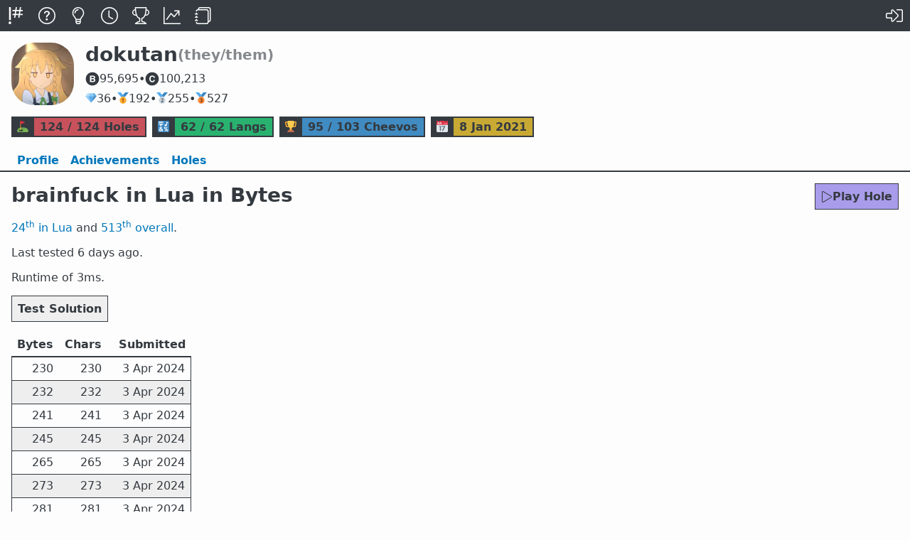

--- FILE ---
content_type: text/html; charset=utf-8
request_url: https://code.golf/golfers/dokutan/brainfuck/lua/bytes
body_size: 5879
content:
<!doctype html>

<html lang=en>

<link href=/icon.svg     rel=icon>
<link href=/icon-16.png  rel=icon sizes=16x16>
<link href=/icon-32.png  rel=icon sizes=32x32>
<link href=/icon-180.png rel=apple-touch-icon>

<link href=/feeds/atom rel=alternate type=application/atom+xml>
<link href=/feeds/rss  rel=alternate type=application/rss+xml>
<link href=/feeds/json rel=alternate type=application/json>

<title>dokutan</title>


<meta name=description  content="Code Golf is a game designed to let you show off your code-fu by solving problems in the least number of characters.">
<meta name=theme-color  content=#343A40>
<meta name=twitter:card content=summary>
<meta name=viewport     content="width=device-width">

<meta property=og:description  content="Code Golf is a game designed to let you show off your code-fu by solving problems in the least number of characters.">
<meta property=og:image        content="https://avatars.githubusercontent.com/u/54861821?s=200&amp;v=4">
<meta property=og:image:width  content=200>
<meta property=og:image:height content=200>
<meta property=og:title        content="dokutan">
<meta property=og:url          content="https://code.golf/golfers/dokutan/brainfuck/lua/bytes">

<script id=langs type=application/json>{"05ab1e":["05AB1E","05ab1e"],"algol-68":["ALGOL 68","algol-68"],"apl":["APL","apl"],"arkscript":["ArkScript","arkscript"],"arturo":["Arturo","arturo"],"assembly":["Assembly","assembly"],"awk":["AWK","awk"],"bash":["Bash","bash"],"basic":["BASIC","basic"],"befunge":["Befunge","befunge"],"berry":["Berry","berry"],"bqn":["BQN","bqn"],"brainfuck":["brainfuck","brainfuck"],"c":["C","c"],"c-sharp":["C#","c-sharp"],"civet":["Civet","civet"],"cjam":["CJam","cjam"],"clojure":["Clojure","clojure"],"cobol":["COBOL","cobol"],"coconut":["Coconut","coconut"],"coffeescript":["CoffeeScript","coffeescript"],"common-lisp":["Common Lisp","common-lisp"],"cpp":["C++","cpp"],"crystal":["Crystal","crystal"],"d":["D","d"],"dart":["Dart","dart"],"egel":["Egel","egel"],"elixir":["Elixir","elixir"],"erlang":["Erlang","erlang"],"f-sharp":["F#","f-sharp"],"factor":["Factor","factor"],"fennel":["Fennel","fennel"],"fish":["\u003e\u003c\u003e","fish"],"forth":["Forth","forth"],"fortran":["Fortran","fortran"],"gleam":["Gleam","gleam"],"go":["Go","go"],"golfscript":["GolfScript","golfscript"],"groovy":["Groovy","groovy"],"harbour":["Harbour","harbour"],"hare":["Hare","hare"],"haskell":["Haskell","haskell"],"haxe":["Haxe","haxe"],"hexagony":["Hexagony","hexagony"],"hush":["Hush","hush"],"hy":["Hy","hy"],"iogii":["iogii","iogii"],"j":["J","j"],"janet":["Janet","janet"],"java":["Java","java"],"javascript":["JavaScript","javascript"],"jq":["jq","jq"],"julia":["Julia","julia"],"k":["K","k"],"knight":["Knight","knight"],"kotlin":["Kotlin","kotlin"],"lua":["Lua","lua"],"luau":["Luau","luau"],"nim":["Nim","nim"],"ocaml":["OCaml","ocaml"],"odin":["Odin","odin"],"pascal":["Pascal","pascal"],"perl":["Perl","perl"],"php":["PHP","php"],"picat":["Picat","picat"],"powershell":["PowerShell","powershell"],"prolog":["Prolog","prolog"],"python":["Python","python"],"qore":["Qore","qore"],"r":["R","r"],"racket":["Racket","racket"],"raku":["Raku","raku"],"rebol":["Rebol","rebol"],"rexx":["Rexx","rexx"],"rockstar":["Rockstar","rockstar"],"ruby":["Ruby","ruby"],"rust":["Rust","rust"],"scala":["Scala","scala"],"scheme":["Scheme","scheme"],"sed":["sed","sed"],"sql":["SQL","sql"],"squirrel":["Squirrel","squirrel"],"stax":["Stax","stax"],"swift":["Swift","swift"],"tcl":["Tcl","tcl"],"tex":["TeX","tex"],"uiua":["Uiua","uiua"],"umka":["Umka","umka"],"v":["V","v"],"vala":["Vala","vala"],"viml":["VimL","viml"],"vyxal":["Vyxal","vyxal"],"wren":["Wren","wren"],"zig":["Zig","zig"]}</script>
<script id=holes type=application/json>{"12-days-of-christmas":["12 Days of Christmas","12-days-of-christmas"],"24-game":["24 Game","24-game"],"99-bottles-of-beer":["99 Bottles of Beer","99-bottles-of-beer"],"abundant-numbers":["Abundant Numbers","abundant-numbers"],"abundant-numbers-long":["Abundant Numbers (Long)","abundant-numbers-long"],"apérys-constant":["Apéry’s Constant","apérys-constant"],"arabic-to-roman":["Arabic to Roman","arabic-to-roman"],"arithmetic-numbers":["Arithmetic Numbers","arithmetic-numbers"],"arrows":["Arrows","arrows"],"ascending-primes":["Ascending Primes","ascending-primes"],"ascii-table":["ASCII Table","ascii-table"],"billiards":["Billiards","billiards"],"binary-lambda-calculus":["Binary Lambda Calculus","binary-lambda-calculus"],"brainfuck":["brainfuck","brainfuck"],"calendar":["Calendar","calendar"],"card-number-validation":["Card Number Validation","card-number-validation"],"catalan-numbers":["Catalan Numbers","catalan-numbers"],"catalans-constant":["Catalan’s Constant","catalans-constant"],"christmas-trees":["Christmas Trees","christmas-trees"],"collatz":["Collatz","collatz"],"connect-four":["Connect Four","connect-four"],"continued-fractions":["Continued Fractions","continued-fractions"],"crossword":["Crossword","crossword"],"css-colors":["CSS Colors","css-colors"],"css-colors-inverse":["CSS Colors (Inverse)","css-colors-inverse"],"css-grid":["CSS Grid","css-grid"],"cubes":["Cubes","cubes"],"day-of-week":["Day of Week","day-of-week"],"dfa-simulator":["DFA Simulator","dfa-simulator"],"diamonds":["Diamonds","diamonds"],"divisors":["Divisors","divisors"],"ellipse-perimeters":["Ellipse Perimeters","ellipse-perimeters"],"emirp-numbers":["Emirp Numbers","emirp-numbers"],"emirp-numbers-long":["Emirp Numbers (Long)","emirp-numbers-long"],"emojify":["Emojify","emojify"],"evil-numbers":["Evil Numbers","evil-numbers"],"evil-numbers-long":["Evil Numbers (Long)","evil-numbers-long"],"factorial-factorisation":["Factorial Factorisation","factorial-factorisation"],"farey-sequence":["Farey Sequence","farey-sequence"],"fibonacci":["Fibonacci","fibonacci"],"fizz-buzz":["Fizz Buzz","fizz-buzz"],"flags":["Flags","flags"],"floyd-steinberg-dithering":["Floyd-Steinberg Dithering","floyd-steinberg-dithering"],"foo-fizz-buzz-bar":["Foo Fizz Buzz Bar","foo-fizz-buzz-bar"],"forsyth-edwards-notation":["Forsyth–Edwards Notation","forsyth-edwards-notation"],"fractions":["Fractions","fractions"],"game-of-life":["Game of Life","game-of-life"],"gijswijts-sequence":["Gijswijt’s Sequence","gijswijts-sequence"],"gray-code-decoder":["Gray Code Decoder","gray-code-decoder"],"gray-code-encoder":["Gray Code Encoder","gray-code-encoder"],"happy-numbers":["Happy Numbers","happy-numbers"],"happy-numbers-long":["Happy Numbers (Long)","happy-numbers-long"],"hexagonal-spiral":["Hexagonal Spiral","hexagonal-spiral"],"hexdump":["Hexdump","hexdump"],"highly-composite-numbers":["Highly Composite Numbers","highly-composite-numbers"],"hilbert-curve":["Hilbert Curve","hilbert-curve"],"intersection":["Intersection","intersection"],"inventory-sequence":["Inventory Sequence","inventory-sequence"],"isbn":["ISBN","isbn"],"jacobi-symbol":["Jacobi Symbol","jacobi-symbol"],"kaprekar-numbers":["Kaprekar Numbers","kaprekar-numbers"],"kolakoski-constant":["Kolakoski Constant","kolakoski-constant"],"kolakoski-sequence":["Kolakoski Sequence","kolakoski-sequence"],"leap-years":["Leap Years","leap-years"],"levenshtein-distance":["Levenshtein Distance","levenshtein-distance"],"leyland-numbers":["Leyland Numbers","leyland-numbers"],"ln-2":["ln 2","ln-2"],"look-and-say":["Look and Say","look-and-say"],"lucky-numbers":["Lucky Numbers","lucky-numbers"],"lucky-tickets":["Lucky Tickets","lucky-tickets"],"mahjong":["Mahjong","mahjong"],"mandelbrot":["Mandelbrot","mandelbrot"],"maze":["Maze","maze"],"medal-tally":["Medal Tally","medal-tally"],"minesweeper":["Minesweeper","minesweeper"],"morse-decoder":["Morse Decoder","morse-decoder"],"morse-encoder":["Morse Encoder","morse-encoder"],"multitap-input":["Multitap Input","multitap-input"],"musical-chords":["Musical Chords","musical-chords"],"n-queens":["N Queens","n-queens"],"nfa-simulator":["NFA Simulator","nfa-simulator"],"niven-numbers":["Niven Numbers","niven-numbers"],"niven-numbers-long":["Niven Numbers (Long)","niven-numbers-long"],"number-spiral":["Number Spiral","number-spiral"],"numbrix":["Numbrix","numbrix"],"odd-polyomino-tiling":["Odd Polyomino Tiling","odd-polyomino-tiling"],"odious-numbers":["Odious Numbers","odious-numbers"],"odious-numbers-long":["Odious Numbers (Long)","odious-numbers-long"],"ordinal-numbers":["Ordinal Numbers","ordinal-numbers"],"p-adic-expansion":["p-adic Expansion","p-adic-expansion"],"palindromemordnilap":["PalindromemordnilaP","palindromemordnilap"],"pangram-grep":["Pangram Grep","pangram-grep"],"partition-numbers":["Partition Numbers","partition-numbers"],"pascals-triangle":["Pascal’s Triangle","pascals-triangle"],"pernicious-numbers":["Pernicious Numbers","pernicious-numbers"],"pernicious-numbers-long":["Pernicious Numbers (Long)","pernicious-numbers-long"],"poker":["Poker","poker"],"polygon-triangulations":["Polygon Triangulations","polygon-triangulations"],"polyominoes":["Polyominoes","polyominoes"],"prime-numbers":["Prime Numbers","prime-numbers"],"prime-numbers-long":["Prime Numbers (Long)","prime-numbers-long"],"proximity-grid":["Proximity Grid","proximity-grid"],"qr-decoder":["QR Decoder","qr-decoder"],"qr-encoder":["QR Encoder","qr-encoder"],"quadratic-formula":["Quadratic Formula","quadratic-formula"],"quine":["Quine","quine"],"recamán":["Recamán","recamán"],"repeating-decimals":["Repeating Decimals","repeating-decimals"],"reverse-polish-notation":["Reverse Polish Notation","reverse-polish-notation"],"reversi":["Reversi","reversi"],"rijndael-s-box":["Rijndael S-box","rijndael-s-box"],"rock-paper-scissors-spock-lizard":["Rock-paper-scissors-Spock-lizard","rock-paper-scissors-spock-lizard"],"roman-to-arabic":["Roman to Arabic","roman-to-arabic"],"rot13":["ROT13","rot13"],"rule-110":["Rule 110","rule-110"],"scrambled-sort":["Scrambled Sort","scrambled-sort"],"semiprime-numbers":["Semiprime Numbers","semiprime-numbers"],"set":["Set","set"],"seven-segment":["Seven Segment","seven-segment"],"si-units":["SI Units","si-units"],"sierpiński-triangle":["Sierpiński Triangle","sierpiński-triangle"],"smith-numbers":["Smith Numbers","smith-numbers"],"smooth-numbers":["Smooth Numbers","smooth-numbers"],"snake":["Snake","snake"],"spelling-numbers":["Spelling Numbers","spelling-numbers"],"sphenic-numbers":["Sphenic Numbers","sphenic-numbers"],"star-wars-gpt":["Star Wars GPT","star-wars-gpt"],"star-wars-opening-crawl":["Star Wars Opening Crawl","star-wars-opening-crawl"],"sudoku":["Sudoku","sudoku"],"sudoku-fill-in":["Sudoku (Fill-in)","sudoku-fill-in"],"taxicab-numbers":["Taxicab Numbers","taxicab-numbers"],"ten-pin-bowling":["Ten-pin Bowling","ten-pin-bowling"],"tic-tac-toe":["Tic-tac-toe","tic-tac-toe"],"time-distance":["Time Distance","time-distance"],"tongue-twisters":["Tongue-twisters","tongue-twisters"],"topological-sort":["Topological Sort","topological-sort"],"tower-of-hanoi":["Tower of Hanoi","tower-of-hanoi"],"transpose-sentence":["Transpose Sentence","transpose-sentence"],"trinomial-triangle":["Trinomial Triangle","trinomial-triangle"],"turtle":["Turtle","turtle"],"tutorial":["Tutorial","tutorial"],"united-states":["United States","united-states"],"vampire-numbers":["Vampire Numbers","vampire-numbers"],"van-eck-sequence":["Van Eck Sequence","van-eck-sequence"],"zeckendorf-representation":["Zeckendorf Representation","zeckendorf-representation"],"zodiac-signs":["Zodiac Signs","zodiac-signs"],"γ":["γ","γ","gamma"],"λ":["λ","λ","lambda"],"π":["π","π","pi"],"τ":["τ","τ","tau"],"φ":["φ","φ","phi"],"√2":["√2","√2","sqrt-2"],"𝑒":["𝑒","𝑒","e"]}</script>

<link rel=stylesheet href="/dist/css/common/base-SLRJSI66.css">
<link rel=stylesheet href="/dist/css/golfer/solution-YVN2K6IQ.css">
<link rel=stylesheet href="/dist/css/common/light-KV3FPEKF.css">
<link rel=stylesheet href="/dist/css/common/dark-XCUYT6B5.css" media="(prefers-color-scheme:dark)">




<script nonce="Y2AWOTEO5LYBKP7A4X7VWROLQZ" src="/dist/js/base-T23LDRAU.js" type=module></script>
<script nonce="Y2AWOTEO5LYBKP7A4X7VWROLQZ" src="/dist/js/golfer/solution-JCVIKTHE.js" type=module></script>



<script id=dark-mode-media-query type=application/json>"(prefers-color-scheme: dark)"</script>

<dialog id=search-nav-dialog>
    <form id=search-nav-form >
        <div>
            <input placeholder="Search holes, #langs, @golfers..." id=search-nav-input autocomplete=off />
            <ul id=search-nav-results></ul>
        </div>
        <div class=hint>Ctrl+P again to print, arrows/tab to navigate results, enter to confirm</div>
    </form>
</dialog>

<header id=site-header>
    <nav>
        <a 
            href=/ title=Home>
            <svg><use href="/dist/svg/logo-GMBRZDJL.svg#a"></use></svg>
        </a>
        <a 
            href=/about title=About>
            <svg><use href="/dist/svg/question-circle-A3CAC2RK.svg#a"></use></svg>
        </a>
        <a 
            href=/ideas title=Ideas>
            <svg><use href="/dist/svg/lightbulb-light-7JCDODGO.svg#a"></use></svg>
        </a>
        <a 
            href=/recent/solutions/all/all/bytes title=Recent>
            <svg><use href="/dist/svg/clock-WOCTLZQM.svg#a"></use></svg>
        </a>
        <a 
            href=/rankings/holes/all/all/bytes title=Rankings>
            <svg><use href="/dist/svg/trophy-L44P7SHR.svg#a"></use></svg>
        </a>
        <a 
            href=/stats title=Statistics>
            <svg><use href="/dist/svg/graph-up-QPMGCX6V.svg#a"></use></svg>
        </a>
        <a 
            href=/wiki title=Wiki>
            <svg><use href="/dist/svg/journals-U7LLVQYQ.svg#a"></use></svg>
        </a>
        <div></div>
    
        <a class=log-in href="https://github.com/login/oauth/authorize?client_id=7f6709819023e9215205&amp;redirect_uri=https%3A%2F%2Fcode.golf%2Fcallback%3Fredirect_uri%3D%252Fgolfers%252Fdokutan%252Fbrainfuck%252Flua%252Fbytes&amp;response_type=code" title="Log In">
            <svg><use href="/dist/svg/sign-in-alt-light-5J5Q2T6D.svg#a"></use></svg>
        </a>
    
    </nav>
</header>





    

    <div class=grid id=profile>
        <img src="https://avatars.githubusercontent.com/u/54861821?s=176&amp;v=4">
        <h1 title="dokutan (they/them)">
            dokutan
            <span id=pronouns>(they/them)</span>
        
        </h1>
        <nav>
    
        </nav>
        <div>
            <div title="95,695 points in bytes">
                <svg><use href="/dist/svg/bytes-MIU3NVUA.svg#a"></use></svg>95,695
            </div>
            •
            <div title="100,213 points in chars">
                <svg><use href="/dist/svg/chars-57HAGKFJ.svg#a"></use></svg>100,213
            </div>
        </div>
        <div>
        
        
            <div title="36 diamonds (uncontested gold medals)">
                <span>💎</span>36
            </div>
            •
        
            <div title="192 gold medals">
                <span>🥇</span>192
            </div>
            •
            <div title="255 silver medals">
                <span>🥈</span>255
            </div>
            •
            <div title="527 bronze medals">
                <span>🥉</span>527
            </div>
        </div>
    </div>

    

    <div id=badges>
    
    

    

    

        <div>
            <p>⛳
            <p class=red>124 / 124 Holes
        </div>
        <div>
            <p>🔣
            <p class=green>62 / 62 Langs
        </div>
        <div>
            <p>🏆
            <p class=blue>95 / 103 Cheevos
        </div>
        <div>
            <p>📅
            <p class=yellow><time datetime=2021-01-08T20:17:28.592Z title="8 Jan 2021 20:17:28.592 UTC">8 Jan 2021</time>
        </div>
    </div>

    <nav class=tabs>
        
        <a  href="/golfers/dokutan" >Profile</a>

        
        <a  href="/golfers/dokutan/cheevos" >Achievements</a>

        
        <a 
            href="/golfers/dokutan/holes/rankings/lang/bytes"
        >
            Holes
        </a>

    
    </nav>

    

    



<main>
    <h1>
        brainfuck in Lua in Bytes

        <a class="btn purple" href="/brainfuck#lua">
            <svg><use href="/dist/svg/play-KY5KGC4I.svg#a"></use></svg> Play Hole
        </a>
    </h1>




    <p>
        <a href="/rankings/holes/brainfuck/lua/bytes?page=1&row=24">
            24<sup>th</sup> in Lua</a>
        and
        <a href="/rankings/holes/brainfuck/all/bytes?page=7&row=513">
            513<sup>th</sup> overall</a>.


    <p>Last tested <time datetime=2026-01-15T07:51:39.424717Z title="15 Jan 2026 07:51:39.424717 UTC">6 days ago</time>.

    <p>Runtime of <time datetime="PT0.003S">3ms</time>.

    <div><button class=btn id=test-solution>Test Solution</button></div>

    <div>
        <table>
            <thead>
                <tr>
                    <th class=right>Bytes
                    <th class=right>Chars
                    <th class=right>Submitted
            <tbody>
            
                <tr>
                    <td class=right>230
                    <td class=right>230
                    <td class=right><time datetime=2024-04-03T19:35:38.558419Z title="3 Apr 2024 19:35:38.558419 UTC">3 Apr 2024</time>
            
                <tr>
                    <td class=right>232
                    <td class=right>232
                    <td class=right><time datetime=2024-04-03T19:35:15.378771Z title="3 Apr 2024 19:35:15.378771 UTC">3 Apr 2024</time>
            
                <tr>
                    <td class=right>241
                    <td class=right>241
                    <td class=right><time datetime=2024-04-03T19:30:34.328911Z title="3 Apr 2024 19:30:34.328911 UTC">3 Apr 2024</time>
            
                <tr>
                    <td class=right>245
                    <td class=right>245
                    <td class=right><time datetime=2024-04-03T19:30:21.172106Z title="3 Apr 2024 19:30:21.172106 UTC">3 Apr 2024</time>
            
                <tr>
                    <td class=right>265
                    <td class=right>265
                    <td class=right><time datetime=2024-04-03T19:30:13.045958Z title="3 Apr 2024 19:30:13.045958 UTC">3 Apr 2024</time>
            
                <tr>
                    <td class=right>273
                    <td class=right>273
                    <td class=right><time datetime=2024-04-03T19:30:07.187614Z title="3 Apr 2024 19:30:07.187614 UTC">3 Apr 2024</time>
            
                <tr>
                    <td class=right>281
                    <td class=right>281
                    <td class=right><time datetime=2024-04-03T19:30:03.475782Z title="3 Apr 2024 19:30:03.475782 UTC">3 Apr 2024</time>
            
                <tr>
                    <td class=right>283
                    <td class=right>283
                    <td class=right><time datetime=2024-04-03T19:29:57.146159Z title="3 Apr 2024 19:29:57.146159 UTC">3 Apr 2024</time>
            
                <tr>
                    <td class=right>285
                    <td class=right>285
                    <td class=right><time datetime=2021-11-28T20:02:35.497851Z title="28 Nov 2021 20:02:35.497851 UTC">28 Nov 2021</time>
            
                <tr>
                    <td class=right>285
                    <td class=right>285
                    <td class=right><time datetime=2021-02-02T22:58:46.314344Z title="2 Feb 2021 22:58:46.314344 UTC">2 Feb 2021</time>
            
        </table>
    </div>
</main>

<footer>
    <nav>
        <a href="//petstore.swagger.io?url=https://code.golf/api">API</a>
        •
        <a href=//discord.gg/eVCTkYQ>Discord</a>
        •
        <a href=/feeds>Feeds</a>
        •
        <a href=//github.com/code-golf/code-golf>Git</a>
        •
        <a href=//status.code.golf>Status</a>
    </nav>
</footer>



--- FILE ---
content_type: text/css; charset=utf-8
request_url: https://code.golf/dist/css/golfer/solution-YVN2K6IQ.css
body_size: 53
content:
#about{overflow-wrap:break-word;padding:.75rem .75rem 0}#badges{display:flex;flex-wrap:wrap;margin-bottom:-.25rem;padding:.75rem .75rem 0}#badges>*{align-items:center;background:var(--badge-background);border:0;display:flex;font-weight:700;margin:.25rem;padding:0}#badges p{display:flex;padding:.2rem .5rem}#badges p:last-child{border:2px solid var(--badge-background);border-left:0}#profile{font-variant:tabular-nums;grid-template:min-content 1fr min-content / min-content 1fr min-content;padding:1rem 1rem 0;row-gap:0}#profile div{display:flex;flex-wrap:wrap;gap:.375rem}#profile div div{gap:.25rem}#profile>nav{align-self:start;display:flex;gap:.5rem;grid-row:span 3}#profile>h1{align-items:center;display:flex;gap:.75rem;overflow:hidden;text-overflow:ellipsis;white-space:nowrap}#profile img{border-radius:2rem;grid-row:span 3;height:5.5rem;width:5.5rem}#profile svg{height:1.25rem;width:1.25rem}#pronouns{color:var(--grey);font-size:1.25rem}@media(max-width:34rem){#profile{grid-template-columns:min-content 1fr}#profile>nav{grid-column:span 2;grid-row:4}#profile>nav:has(form){padding-top:1rem}}main>h1{display:flex;justify-content:space-between}
/*# sourceMappingURL=/dist/css/golfer/solution-YVN2K6IQ.css.map */


--- FILE ---
content_type: text/javascript; charset=utf-8
request_url: https://code.golf/dist/js/golfer/solution-JCVIKTHE.js
body_size: -157
content:
function r(e){return document.querySelector(e)}r("#test-solution").onclick=async()=>{let e=await fetch("",{method:"POST"});if(e.status!=200){alert("Error "+e.status);return}let o=0,t="";for(let n of await e.json())t+=`Run ${++o}: ${n.pass?"PASS":"FAIL"}`,t+=` (${Math.round(n.time/10**6)}ms`,n.timeout&&(t+="; Timeout"),t+=`)
`;alert(t)};
//# sourceMappingURL=/dist/js/golfer/solution-JCVIKTHE.js.map


--- FILE ---
content_type: image/svg+xml
request_url: https://code.golf/dist/svg/chars-57HAGKFJ.svg
body_size: -91
content:
<svg xmlns="http://www.w3.org/2000/svg" id="a" viewBox="0 0 64 64"><path d="M32 2C15.432 2 2 15.432 2 32s13.432 30 30 30 30-13.432 30-30S48.568 2 32 2m-4.592 37.521q1.973 2.431 5.018 2.431 3.118 0 4.756-2.086.906-1.122 1.502-3.366h6.023q-.78 4.744-3.982 7.717-3.204 2.972-8.209 2.972-6.194 0-9.736-4.016-3.545-4.035-3.545-11.063 0-7.6 4.031-11.713 3.507-3.583 8.92-3.583 7.245 0 10.594 4.804 1.851 2.697 1.986 5.413h-6.063q-.58-2.087-1.484-3.149-1.62-1.89-4.803-1.891-3.24 0-5.111 2.668-1.869 2.667-1.869 7.549 0 4.88 1.972 7.313"/></svg>


--- FILE ---
content_type: image/svg+xml
request_url: https://code.golf/dist/svg/bytes-MIU3NVUA.svg
body_size: -29
content:
<svg xmlns="http://www.w3.org/2000/svg" id="a" viewBox="0 0 64 64"><path d="M36.929 34.225q-1.032-.472-2.899-.492h-7.143v7.736h7.045q1.888 0 2.938-.512 1.907-.946 1.907-3.623 0-2.263-1.848-3.109m.079-6.014q1.178-.718 1.179-2.55 0-2.028-1.558-2.677-1.344-.454-3.43-.453h-6.313v6.397h7.053q1.89 0 3.069-.717M32 2C15.432 2 2 15.432 2 32s13.432 30 30 30 30-13.432 30-30S48.568 2 32 2m11.607 40.374a8 8 0 0 1-2.055 2.283q-1.39 1.063-3.279 1.457-1.888.394-4.1.394H21.1V17.492h14.023q5.306.078 7.52 3.09 1.332 1.85 1.332 4.43 0 2.657-1.344 4.271-.751.905-2.214 1.653 2.222.808 3.353 2.56 1.13 1.752 1.13 4.252 0 2.579-1.293 4.626"/></svg>
